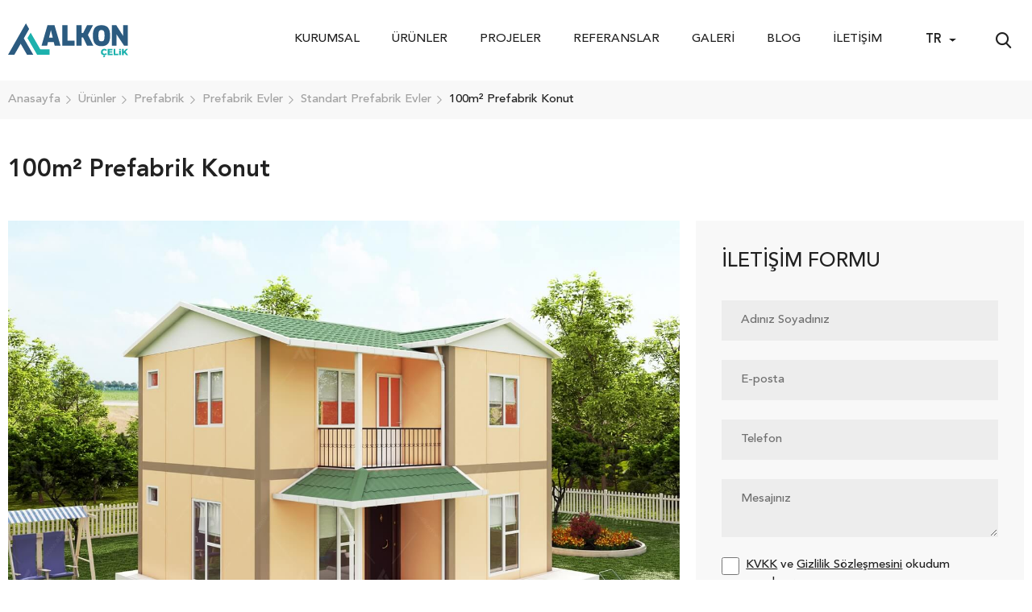

--- FILE ---
content_type: text/html; charset=UTF-8
request_url: https://www.alkoncelik.com/100m2-prefabrik-konut
body_size: 7580
content:
<!DOCTYPE html>
<html lang="tr">
<head>

            <title>100m² Prefabrik Konut</title>
<meta name="description" content="">

<link rel="canonical" href="https://www.alkoncelik.com/100m2-prefabrik-konut">

                <link rel="alternate" hreflang="en" href="https://www.alkoncelik.com/en/100m2-prefabricated-house"/>
        
    <meta charset="UTF-8">
<meta content="IE=edge" http-equiv="X-UA-Compatible">
<meta content="width=device-width, initial-scale=1, maximum-scale=1, minimum-scale=1, user-scalable=no" name="viewport">

<meta name="csrf-token" content="57pzQxaOpF8m3Qd68IZoFkOSUfXHzfSeQ3kvLJ2v">

<link href="https://www.alkoncelik.com/assets/css/main.css" rel="stylesheet">
<link href="https://fonts.googleapis.com/css2?family=Barlow+Condensed:ital,wght@0,300;0,400;0,500;0,600;1,700&amp;display=swap" rel="stylesheet">

    <!-- Google Tag Manager -->
<script>(function(w,d,s,l,i){w[l]=w[l]||[];w[l].push({'gtm.start':
new Date().getTime(),event:'gtm.js'});var f=d.getElementsByTagName(s)[0],
j=d.createElement(s),dl=l!='dataLayer'?'&l='+l:'';j.async=true;j.src=
'https://www.googletagmanager.com/gtm.js?id='+i+dl;f.parentNode.insertBefore(j,f);
})(window,document,'script','dataLayer','GTM-PGKKQS6');
  gtag('config', 'G-190MT1YB9H');</script>
<!-- End Google Tag Manager -->

    
</head>
<body class="body-load  1" >

<!-- Google Tag Manager (noscript) -->
<noscript><iframe src="https://www.googletagmanager.com/ns.html?id=GTM-PGKKQS6"
height="0" width="0" style="display:none;visibility:hidden"></iframe></noscript>
<!-- End Google Tag Manager (noscript) -->

    <header class="site-head">
    <div class="container">
        <div class="row align-items-center justify-content-between">
            <div class="col-lg-auto">
                <div class="head-block head-block--left">
                    <div class="row align-items-center justify-content-between">
                        <div class="col-auto">
                            <div class="head-logo">
                                <a class="head-logo__link" href="https://www.alkoncelik.com/">
                                    <img class="head-logo__image" src="https://www.alkoncelik.com/assets/images/alkon-logo.svg" alt="Alkon Çelik">
                                </a>
                            </div>
                        </div>
                        <div class="col-auto d-block d-xl-none">
                            <div class="head-hamburger">
                                <button class="btn btn-link head-hamburger__btn hamburger hamburger--collapse d-flex align-items-center js-mobile-menu-btn p-2 m-n2" type="button">
                                    <span class="hamburger-box">
                                        <span class="hamburger-inner"></span>
                                    </span>
                                </button>
                            </div>
                        </div>
                    </div>
                </div>
            </div>
            <div class="col-lg-auto">
                <div class="head-block head-block--right js-mobile-menu">
                    <div class="row align-items-center">
                        <div class="col-xl-auto mr-auto">
                            <nav class="head-menu"><div class="head-menu__item" data-dropdown-id="36"><span class="head-menu__item-link">Kurumsal</span><div class="head-menu__children"><a class="head-menu__children-link" href="https://www.alkoncelik.com/hakkimizda">Hakkımızda</a><a class="head-menu__children-link" href="https://www.alkoncelik.com/misyon-vizyon">Misyon & Vizyon</a><a class="head-menu__children-link" href="https://www.alkoncelik.com/degerlerimiz">Değerlerimiz</a><a class="head-menu__children-link" href="https://www.alkoncelik.com/politikalarimiz">Politikalarımız</a><a class="head-menu__children-link" href="https://www.alkoncelik.com/faaliyet-alanlarimiz">Faaliyet Alanlarımız</a><a class="head-menu__children-link" href="https://www.alkoncelik.com/uretim-sistemlerimiz">Üretim Sistemlerimiz</a></div></div><div class="head-menu__item" data-dropdown-id="4"><a class="head-menu__item-link" href="https://www.alkoncelik.com/urunler">Ürünler</a></div><div class="head-menu__item" data-dropdown-id="5"><a class="head-menu__item-link" href="https://www.alkoncelik.com/projeler">Projeler</a></div><div class="head-menu__item" data-dropdown-id="6"><a class="head-menu__item-link" href="https://www.alkoncelik.com/referanslar">Referanslar</a></div><div class="head-menu__item" data-dropdown-id="98"><a class="head-menu__item-link" href="https://www.alkoncelik.com/galeri">Galeri</a><div class="head-menu__children"><a class="head-menu__children-link" href="https://www.alkoncelik.com/fotograflar">Görseller</a><a class="head-menu__children-link" href="https://www.alkoncelik.com/videolar">Videolar</a></div></div><div class="head-menu__item" data-dropdown-id="7"><a class="head-menu__item-link" href="https://www.alkoncelik.com/blog">Blog</a></div><div class="head-menu__item" data-dropdown-id="8"><a class="head-menu__item-link" href="https://www.alkoncelik.com/iletisim">İletişim</a></div></nav>
                        </div>
                        <div class="col-auto">
                            <div class="head-language dropdown">
        <button class="head-language__btn btn btn-outline-light dropdown-toggle" data-bs-toggle="dropdown">TR</button>
        <div class="dropdown-menu head-language__dropdown">
                            <a class="dropdown-item head-language__item is-active active "
                   href="https://www.alkoncelik.com/100m2-prefabrik-konut"
                   hreflang="tr"
                   title="Türkçe"
                >TR</a>
                            <a class="dropdown-item head-language__item is-active  "
                   href="https://www.alkoncelik.com/en/100m2-prefabricated-house"
                   hreflang="en"
                   title="English"
                >EN</a>
                    </div>
    </div>
                        </div>
                        <div class="col-auto ms-auto">
                            <div class="head-search">
                                <form action="https://www.alkoncelik.com/search" method="GET" class="head-search__form">
    <input type="hidden" name="module_id" value="2">
    <input type="hidden" name="template" value="urunler">

    <label class="head-search__input-box">
        <input type="text" name="param[name]" class="form-control bg-pale-grey-two text-dark-slate-blue" placeholder="Ürün Ara ...">
    </label>
    <button class="head-search__btn btn btn-outline-light shadow-none" onclick="__siteJS.headSearchBoxToggle(this);" type="button">
        <i class="fi fi-search head-search__icon"></i>
    </button>
</form>                            </div>
                        </div>
                    </div>
                </div>
            </div>
        </div>
    </div>
    <div class="head-dropdown-menu">
        <div class="container">
            <div class="row">
                <div class="col-lg-8">
                    <div class="head-dropdown-menu__inner">
                                                    <div data-dropdown-id="4">
                                <div class="product-menu">
                                    <div class="row">
                                                                                    <div class="col-lg-3">
                                                <div class="product-menu__item">
                                                    <div class="product-menu__title d-flex flex-column" >
                                                        <img class="product-menu__image me-auto" src="https://www.alkoncelik.com/uploads/steel-icon.png" alt="Çelik">
                                                        <span>Çelik</span>
                                                    </div>
                                                                                                            <div class="product-menu__list">
                                                                                                                            <a class="product-menu__list-item" href="https://www.alkoncelik.com/celik-evler">Çelik Evler</a>
                                                                                                                            <a class="product-menu__list-item" href="https://www.alkoncelik.com/celik-yapilar">Çelik Yapılar</a>
                                                                                                                    </div>
                                                                                                    </div>
                                            </div>
                                                                                    <div class="col-lg-3">
                                                <div class="product-menu__item">
                                                    <div class="product-menu__title d-flex flex-column" >
                                                        <img class="product-menu__image me-auto" src="https://www.alkoncelik.com/uploads/prefabrik-evler.png" alt="Prefabrik">
                                                        <span>Prefabrik</span>
                                                    </div>
                                                                                                            <div class="product-menu__list">
                                                                                                                            <a class="product-menu__list-item" href="https://www.alkoncelik.com/prefabrik-evler">Prefabrik Evler</a>
                                                                                                                            <a class="product-menu__list-item" href="https://www.alkoncelik.com/prefabrik-yapilar">Prefabrik Yapılar</a>
                                                                                                                    </div>
                                                                                                    </div>
                                            </div>
                                                                                    <div class="col-lg-3">
                                                <div class="product-menu__item">
                                                    <div class="product-menu__title d-flex flex-column" >
                                                        <img class="product-menu__image me-auto" src="https://www.alkoncelik.com/uploads/konteyner.png" alt="Konteyner">
                                                        <span>Konteyner</span>
                                                    </div>
                                                                                                            <div class="product-menu__list">
                                                                                                                            <a class="product-menu__list-item" href="https://www.alkoncelik.com/konteynerler">Konteyner</a>
                                                                                                                            <a class="product-menu__list-item" href="https://www.alkoncelik.com/demonte-konteyner">Demonte Konteyner</a>
                                                                                                                    </div>
                                                                                                    </div>
                                            </div>
                                                                                    <div class="col-lg-3">
                                                <div class="product-menu__item">
                                                    <div class="product-menu__title d-flex flex-column" >
                                                        <img class="product-menu__image me-auto" src="https://www.alkoncelik.com/uploads/kabinler.png" alt="Kabin">
                                                        <span>Kabin</span>
                                                    </div>
                                                                                                            <div class="product-menu__list">
                                                                                                                            <a class="product-menu__list-item" href="https://www.alkoncelik.com/panel-kabinler">Panel Kabinler</a>
                                                                                                                            <a class="product-menu__list-item" href="https://www.alkoncelik.com/modern-kabin">Modern Kabinler</a>
                                                                                                                    </div>
                                                                                                    </div>
                                            </div>
                                                                                    <div class="col-lg-3">
                                                <div class="product-menu__item">
                                                    <div class="product-menu__title d-flex flex-column" >
                                                        <img class="product-menu__image me-auto" src="https://www.alkoncelik.com/uploads/endustriyel-alanlar-1.png" alt="Endüstriyel Çelik Yapılar">
                                                        <span>Endüstriyel Çelik Yapılar</span>
                                                    </div>
                                                                                                            <div class="product-menu__list">
                                                                                                                            <a class="product-menu__list-item" href="https://www.alkoncelik.com/endustriyel-yapilar">Çelik Hangar - Depo</a>
                                                                                                                            <a class="product-menu__list-item" href="https://www.alkoncelik.com/fabrika-antrepo">Çelik Fabrika - Antrepo</a>
                                                                                                                    </div>
                                                                                                    </div>
                                            </div>
                                                                                    <div class="col-lg-3">
                                                <div class="product-menu__item">
                                                    <div class="product-menu__title d-flex flex-column" >
                                                        <img class="product-menu__image me-auto" src="https://www.alkoncelik.com/uploads/yapi-profilleri.png" alt="Yapı Profilleri">
                                                        <span>Yapı Profilleri</span>
                                                    </div>
                                                                                                            <div class="product-menu__list">
                                                                                                                    </div>
                                                                                                    </div>
                                            </div>
                                                                                    <div class="col-lg-3">
                                                <div class="product-menu__item">
                                                    <div class="product-menu__title d-flex flex-column" >
                                                        <img class="product-menu__image me-auto" src="https://www.alkoncelik.com/uploads/modul-yapilar.png" alt="Modüler Yapılar">
                                                        <span>Modüler Yapılar</span>
                                                    </div>
                                                                                                            <div class="product-menu__list">
                                                                                                                            <a class="product-menu__list-item" href="https://www.alkoncelik.com/modul-evler">Modül Evler</a>
                                                                                                                            <a class="product-menu__list-item" href="https://www.alkoncelik.com/modul-yapilar-1">Modül Yapılar</a>
                                                                                                                    </div>
                                                                                                    </div>
                                            </div>
                                                                                    <div class="col-lg-3">
                                                <div class="product-menu__item">
                                                    <div class="product-menu__title d-flex flex-column" >
                                                        <img class="product-menu__image me-auto" src="https://www.alkoncelik.com/uploads/kamp-yapilari.png" alt="Kamp Yapıları">
                                                        <span>Kamp Yapıları</span>
                                                    </div>
                                                                                                            <div class="product-menu__list">
                                                                                                                            <a class="product-menu__list-item" href="https://www.alkoncelik.com/prefabrik-kamp-yapilari">Prefabrik Kamp Yapıları</a>
                                                                                                                            <a class="product-menu__list-item" href="https://www.alkoncelik.com/konteyner-kamp-yapilari">Konteyner Kamp Yapıları</a>
                                                                                                                    </div>
                                                                                                    </div>
                                            </div>
                                                                            </div>
                                </div>
                            </div>
                                            </div>
                </div>
                <div class="col-lg-4">
                    <div class="head-dropdown-menu__contact">
                        <div>
                            <div class="foot-social__label">Bize Ulaşın</div>
                            <div class="foot-address">
                                <ul>
                                    <li>
                                        <b>Adres</b>
                                        Lapishan Esentepe Mh. D-100, Yanyol Cd No:25 Ofis No:3100, 34870 Kartal/İstanbul
                                    </li>
                                    <li>
                                        <b>E-posta</b>
                                        <a href="mailto:info@alkoncelik.com">info@alkoncelik.com</a>
                                    </li>
                                </ul>
                            </div>
                        </div>
                        <div class="my-8">
                            <div class="foot-social">
        <div class="foot-social__label">Bizi Takip Edin</div>
        <div class="foot-social__list">
                            <a class="foot-social__link d-flex align-items-center justify-content-center" target="_blank" rel="nofollow" href="https://www.facebook.com/alkoncelik">
                    <i class="foot-social__icon fab fa-facebook"></i>
                </a>
                            <a class="foot-social__link d-flex align-items-center justify-content-center" target="_blank" rel="nofollow" href="https://twitter.com/alkoncelik">
                    <i class="foot-social__icon fab fa-twitter"></i>
                </a>
                            <a class="foot-social__link d-flex align-items-center justify-content-center" target="_blank" rel="nofollow" href="https://www.instagram.com/alkoncelik/">
                    <i class="foot-social__icon fab fa-instagram"></i>
                </a>
                            <a class="foot-social__link d-flex align-items-center justify-content-center" target="_blank" rel="nofollow" href="https://www.linkedin.com/company/alkoncelik">
                    <i class="foot-social__icon fab fa-linkedin"></i>
                </a>
                            <a class="foot-social__link d-flex align-items-center justify-content-center" target="_blank" rel="nofollow" href="https://api.whatsapp.com/send?phone=905326793739&amp;text=Merhaba">
                    <i class="foot-social__icon fab fa-whatsapp"></i>
                </a>
                    </div>
    </div>
                        </div>
                        <a class="foot-contact" href="tel:+90 216 652 10 07">
                            <i class="fi fi-phone foot-contact__icon"></i>
                            <span class="d-flex flex-column">
                                <span class="foot-contact__label">Bize Ulaşın</span>
                                <span class="foot-contact__value">
                                    +90 216 652 10 07
                                </span>
                            </span>
                        </a>
                    </div>
                </div>
            </div>
        </div>
    </div>
</header>

    <section class="site-content">
        <div class="page-head">
            <div class="page-head__top">
                <div class="container">
                    <div class="row align-items-center">
                        <div class="col-md">
                            <div class="page-breadcrumb">
        <ol itemscope itemtype="https://schema.org/BreadcrumbList" class="page-breadcrumb__list">
                                                        <li itemprop="itemListElement" itemscope itemtype="https://schema.org/ListItem" class="page-breadcrumb__item">
                                                                        <a itemscope itemtype="https://schema.org/WebPage" itemprop="item" itemid="https://www.alkoncelik.com/" class="page-breadcrumb__link" href="https://www.alkoncelik.com/">
                                <span itemprop="name">Anasayfa</span>
                            </a>
                                                                <meta itemprop="position" content="1"/>
                </li>
                                            <li itemprop="itemListElement" itemscope itemtype="https://schema.org/ListItem" class="page-breadcrumb__item">
                                                                        <a itemscope itemtype="https://schema.org/WebPage" itemprop="item" itemid="https://www.alkoncelik.com/urunler" class="page-breadcrumb__link" href="https://www.alkoncelik.com/urunler">
                                <span itemprop="name">Ürünler</span>
                            </a>
                                                                <meta itemprop="position" content="2"/>
                </li>
                                            <li itemprop="itemListElement" itemscope itemtype="https://schema.org/ListItem" class="page-breadcrumb__item">
                                                                        <a itemscope itemtype="https://schema.org/WebPage" itemprop="item" itemid="https://www.alkoncelik.com/prefabrik" class="page-breadcrumb__link" href="https://www.alkoncelik.com/prefabrik">
                                <span itemprop="name">Prefabrik</span>
                            </a>
                                                                <meta itemprop="position" content="3"/>
                </li>
                                            <li itemprop="itemListElement" itemscope itemtype="https://schema.org/ListItem" class="page-breadcrumb__item">
                                                                        <a itemscope itemtype="https://schema.org/WebPage" itemprop="item" itemid="https://www.alkoncelik.com/prefabrik-evler" class="page-breadcrumb__link" href="https://www.alkoncelik.com/prefabrik-evler">
                                <span itemprop="name">Prefabrik Evler</span>
                            </a>
                                                                <meta itemprop="position" content="4"/>
                </li>
                                            <li itemprop="itemListElement" itemscope itemtype="https://schema.org/ListItem" class="page-breadcrumb__item">
                                                                        <a itemscope itemtype="https://schema.org/WebPage" itemprop="item" itemid="https://www.alkoncelik.com/standart-prefabrik" class="page-breadcrumb__link" href="https://www.alkoncelik.com/standart-prefabrik">
                                <span itemprop="name">Standart Prefabrik Evler</span>
                            </a>
                                                                <meta itemprop="position" content="5"/>
                </li>
                                            <li itemprop="itemListElement" itemscope itemtype="https://schema.org/ListItem" class="page-breadcrumb__item">
                                            <span itemprop="name">100m² Prefabrik Konut</span>
                                        <meta itemprop="position" content="6"/>
                </li>
                    </ol>
    </div>
                        </div>
                    </div>
                </div>
            </div>
            <div class="page-head__bottom">
                <div class="container">
                    <div class="row">
                        <div class="col-lg">
                            <h1 class="page-head__title">100m² Prefabrik Konut</h1>
                        </div>
                    </div>
                </div>
            </div>
        </div>

        <div class="page-content">
            <div class="container">
                <div class="row">
                    <div class="col-lg-7 col-xl-8">
                        <div class="product-gallery overflow-hidden">
        <div data-flickity-id="productGallery" data-flickity='{ "cellAlign": "left", "contain": false, "groupCells": false, "imagesLoaded": true, "prevNextButtons": false, "pageDots": true }'>
                            <div class="product-gallery__item w-100">
                    <a data-fancybox="urun" class="gallery__link" href="https://www.alkoncelik.com/uploads/100m2-Prefabrik-Konut.jpg">
                        <img class="product-gallery__image img-fluid w-100" src="https://www.alkoncelik.com/uploads/100m2-Prefabrik-Konut.jpg" alt="100m² Prefabrik Konut">
                    </a>
                </div>
                    </div>
        
    </div>
                    </div>
                    <div class="col-lg-5 col-xl-4">
                        <div class="sidebar-form p-8">
    <div class="sidebar-form__head">
        <div class="sidebar-form__title">İletişim Formu</div>
        
    </div>
    <div class="sidebar-form__body">
        
        <form action="https://www.alkoncelik.com/form-send" method="POST" data-form-id="1">
        <input type="hidden" name="_token" value="57pzQxaOpF8m3Qd68IZoFkOSUfXHzfSeQ3kvLJ2v">
        <input type="checkbox" name="pkp_website" required class="d-none">
        <input type="hidden" name="form_id">

        
        
        <div class="row">
                            <div class="col-md-12">
                    <div class="mb-6  ">
                                                    <label class="form-label">Adınız Soyadınız</label>
                        
                        <input
        type="text"
        name="input[adiniz_soyadiniz][value]"
        placeholder="Adınız Soyadınız"
        class="form-control bg-gray-200  "
        value=""
        
        required
/>
                                                    <input type="hidden" name="input[adiniz_soyadiniz][label]" value="Adınız Soyadınız">
                        
                        
                                            </div>
                </div>
                            <div class="col-md-12">
                    <div class="mb-6  ">
                                                    <label class="form-label">E-posta</label>
                        
                        <input
        type="email"
        name="input[e_posta][value]"
        placeholder="E-posta"
        class="form-control bg-gray-200  "
        value=""
        
        required
>
                                                    <input type="hidden" name="input[e_posta][label]" value="E-posta">
                        
                        
                                            </div>
                </div>
                            <div class="col-md-12">
                    <div class="mb-6  ">
                                                    <label class="form-label">Telefon</label>
                        
                        <input
        type="text"
        name="input[telefon][value]"
        placeholder="Telefon"
        class="form-control bg-gray-200  "
        value=""
        
        required
/>
                                                    <input type="hidden" name="input[telefon][label]" value="Telefon">
                        
                        
                                            </div>
                </div>
                            <div class="col-md-12">
                    <div class="mb-6  ">
                                                    <label class="form-label">Mesajınız</label>
                        
                        <textarea
        type="text"
        name="input[mesajiniz][value]"
        placeholder="Mesajınız"
        class="form-control bg-gray-200  "
        
        required
></textarea>
                                                    <input type="hidden" name="input[mesajiniz][label]" value="Mesajınız">
                        
                        
                                            </div>
                </div>
                    </div>

                    <div class="mb-6">
                <div class="form-check">
                    <input type="hidden" name="input[kvkk][label]" value="KVKK">
                    <input name="input[kvkk][value]" value="Evet" class="form-check-input" id="on-bilgilendirme" type="checkbox">
                    <label class="form-check-label" for="on-bilgilendirme"><a href="kvv_linki">KVKK</a> ve <a href="sozlesme_linki">Gizlilik Sözleşmesini</a> okudum onaylıyorum.</label>
                </div>
            </div>
            <div class="mb-0">
                <button class="btn btn-light-navy-blue btn-block d-flex align-items-center justify-content-center w-100" type="submit">
                    <span class="text-decoration-underline text-uppercase">Gönder</span>
                    <i class="fi fi-arrow-right ms-4"></i>
                </button>
            </div>
        
    </form>


    </div>
</div>                    </div>
                </div>

                                    <div class="row my-xl-12 my-8 justify-content-between">
                        <div class="col-lg-5">
                            <div class="product-properties">
                                <h3>TEKNİK BİLGİLER&nbsp;</h3>

<ul>
	<li><b>Bina Yüksekliği</b>250 cm</li>
	<li><b>Dış Duvarlar</b>10 cm</li>
	<li><b>İç Duvar</b>6 cm - 10 cm (Opsiyonel)</li>
	<li><b>Dış Kapı</b>Çelik Kapı</li>
	<li><b>İç Kapı</b>Amerikan Kapı</li>
	<li><b>Balkon Kapısı</b>Beyaz Renk PVC Kapı</li>
	<li><b>Pencereler</b>Beyaz Renk PVC Pencere</li>
	<li><b>Çatı Kaplaması</b>Boyalı Galveniz Sac, Metal Kiremit (Opsiyonel), Shingle (Opsiyonel)</li>
	<li><b>Elektrik Tesisatı</b>Sıva Altı</li>
	<li><b>Sıhhi Tesisat</b>Sıva Altı</li>
	<li><b>Dış Cephe Boyası</b>Silikonlu Dış Cephe Boyası</li>
	<li><b>İç Cephe Boyası</b>Plastik İç Cephe Boyası</li>
</ul>
                            </div>
                        </div>
                        <div class="col-lg-6 mt-15 mt-lg-0">
                            <div class="product-floor-gallery overflow-hidden">
        <div data-flickity-id="productFloorGallery" data-flickity='{ "cellAlign": "left", "contain": false, "groupCells": false, "imagesLoaded": true, "prevNextButtons": false, "pageDots": true }'>
                            <div class="product-floor-gallery__item">
                    <a data-fancybox="urun" class="gallery__link" href="https://www.alkoncelik.com/uploads/100m2-Prefabrik-Konut-Zemin-Kat-Plani.jpg">
                        <img class="product-gallery__image img-fluid w-100" src="https://www.alkoncelik.com/uploads/100m2-Prefabrik-Konut-Zemin-Kat-Plani.jpg" alt="100m² Prefabrik Konut Zemin Kat Planı">
                    </a>
                </div>
                            <div class="product-floor-gallery__item">
                    <a data-fancybox="urun" class="gallery__link" href="https://www.alkoncelik.com/uploads/100m2-Prefabrik-Konut-Birinci-Kat-Plani.jpg">
                        <img class="product-gallery__image img-fluid w-100" src="https://www.alkoncelik.com/uploads/100m2-Prefabrik-Konut-Birinci-Kat-Plani.jpg" alt="100m² Prefabrik Konut Birinci Kat Planı">
                    </a>
                </div>
                    </div>
                    <div class="flickity-gallery__btn-group d-flex align-items-center justify-content-end mt-md-8 mt-4">
                <button class="flickity-gallery__btn btn btn-outline-dark" data-js-flickity-prev-btn="productFloorGallery">
                    <i class="fi fi-arrow-left"></i>
                </button>
                <button class="flickity-gallery__btn btn btn-outline-dark" data-js-flickity-next-btn="productFloorGallery">
                    <i class="fi fi-arrow-right"></i>
                </button>
            </div>
            </div>
                        </div>
                    </div>
                
                <div class="row my-xl-12 my-8">

                                            <div class="col-md-4">
                            <a class="product-information__item" href="/standart-prefabrik-ev-ozellikleri">
                                <i class="fi fi-technical product-information__icon"></i>
                                <span class="product-information__title">Teknik Özellikler</span>
                            </a>
                        </div>
                    
                                            <div class="col-md-4">
                            <a class="product-information__item" href="#" data-bs-toggle="modal" data-bs-target="#price_include">
                                <i class="fi fi-wallet-open product-information__icon"></i>
                                <span class="product-information__title">Fiyata Dahil Olanlar</span>
                            </a>

                            <div class="modal fade" id="price_include" tabindex="-1">
                                <div class="modal-dialog modal-dialog-centered">
                                    <div class="modal-content">
                                        <div class="modal-header">
                                            <h5 class="modal-title">Fiyata Dahil Olanlar</h5>
                                            <button type="button" class="btn-close" data-bs-dismiss="modal" aria-label="Close"></button>
                                        </div>
                                        <div class="modal-body">
                                            <div class="page-article">
                                                <ul>
	<li>Konut malzemelerinin indirilmesi ve montajı</li>
	<li>Prefabrik bina elemanları (duvar panelleri ve çelik birleşim elemanları)</li>
	<li>Prefabrik bina tavan kaplaması, tavan yalıtımı ve çatı kaplamanın yapılması&nbsp;</li>
	<li>Konut dış ve iç kapıları ve montajı</li>
	<li>Konut pencereleri ve montajı (çift cam PCV)</li>
	<li>Sıva altı elektrik ve su tesisatının çekilmesi</li>
	<li>Elektrik armatürlerinin montajı</li>
	<li>Konut dış ve iç boya işlerinin uygulanması</li>
	<li>Duş teknesi, klozet, lavabo ve bataryaların paket halinde müşteriye verilmesi</li>
</ul>
                                            </div>
                                        </div>
                                    </div>
                                </div>
                            </div>
                        </div>
                    
                                            <div class="col-md-4">
                            <a class="product-information__item" href="#" data-bs-toggle="modal" data-bs-target="#price_exclude">
                                <i class="fi fi-wallet-close product-information__icon"></i>
                                <span class="product-information__title">Fiyata Dahil Olmayanlar</span>
                            </a>

                            <div class="modal fade" id="price_exclude" tabindex="-1">
                                <div class="modal-dialog modal-dialog-centered">
                                    <div class="modal-content">
                                        <div class="modal-header">
                                            <h5 class="modal-title">Fiyata Dahil Olmayanlar</h5>
                                            <button type="button" class="btn-close" data-bs-dismiss="modal" aria-label="Close"></button>
                                        </div>
                                        <div class="modal-body">
                                            <div class="page-article">
                                                <ul>
	<li>Zemin betonu ve her türlü hafriyat işleri.</li>
	<li>Nakliye ve nakliye sigortası, gerekli ise iskele ve vinç temini&nbsp;</li>
	<li>Zemin kaplama, zemin yalıtımı ve duvar kaplama işleri (şap,seramik,fayans,halı vs.) &nbsp; &nbsp;</li>
	<li>Binanın kurulması için gerekli resmi izinlerin alınması</li>
	<li>Telefon, bilgisayar ve UPS tesisatları.</li>
	<li>Bina harici dış bağlantılar, ana pano, topraklama ve sayaçların takılması (Elektrik, Temiz ve Pissu vs.)</li>
	<li>Isıtma ve soğutma tesisatları ( kalorifer, klima vs.)</li>
	<li>Mutfak alt üst dolapları ve banyo dolapları ve verilen vitrifiye armatürlerin montajı&nbsp;</li>
	<li>İstanbul dışı montajlarda montaj ekibinin konaklama ve yemek ihtiyacı alıcıya aittir</li>
	<li>Şantiyede kullanılacak elektrik temini ve malzemenin çalınmaya karşı güvenliğinin sağlanması&nbsp;</li>
</ul>
                                            </div>
                                        </div>
                                    </div>
                                </div>
                            </div>
                        </div>
                                    </div>

                                    <div class="my-xl-12 my-8 overflow-hidden">
                        <div class="fz-25 text-avenir-bold mb-10">Diğer Ürünler</div>
                        <div class="card-list card-list--flickity mx-md-n4 mx-n2" data-flickity-id="otherProductList" data-flickity='{ "cellAlign": "left", "contain": false, "groupCells": true, "imagesLoaded": true, "prevNextButtons": false, "pageDots": true }'>
                                                            <div class="col-12 col-md-6 col-lg-4 px-md-4 px-2">
                                    <a class="card-list__item" href="https://www.alkoncelik.com/80m2-prefabrik-ev">
    <span class="card-list__image-box">
        <img class="card-list__image w-100" src="https://www.alkoncelik.com/uploads/80m2-prefabrik-ev-kampanyali.jpg" alt="80m² Tek Katlı Prefabrik Ev">
    </span>
    <span class="card-list__text-box">
        <span class="card-list__title">80m² Tek Katlı Prefabrik Ev</span>
            </span>
</a>                                </div>
                                                            <div class="col-12 col-md-6 col-lg-4 px-md-4 px-2">
                                    <a class="card-list__item" href="https://www.alkoncelik.com/91m2-prefabrik-ev">
    <span class="card-list__image-box">
        <img class="card-list__image w-100" src="https://www.alkoncelik.com/uploads/91m2-prefabrik-ev-kampanyali.jpg" alt="91m²  Tek Katlı Prefabrik Ev">
    </span>
    <span class="card-list__text-box">
        <span class="card-list__title">91m²  Tek Katlı Prefabrik Ev</span>
            </span>
</a>                                </div>
                                                            <div class="col-12 col-md-6 col-lg-4 px-md-4 px-2">
                                    <a class="card-list__item" href="https://www.alkoncelik.com/104m2-prefabrik-ev">
    <span class="card-list__image-box">
        <img class="card-list__image w-100" src="https://www.alkoncelik.com/uploads/104m2-prefabrik-ev-kampanyali.jpg" alt="104m²  Tek Katlı Prefabrik Ev">
    </span>
    <span class="card-list__text-box">
        <span class="card-list__title">104m²  Tek Katlı Prefabrik Ev</span>
            </span>
</a>                                </div>
                                                            <div class="col-12 col-md-6 col-lg-4 px-md-4 px-2">
                                    <a class="card-list__item" href="https://www.alkoncelik.com/40m2-prefabrik-ev">
    <span class="card-list__image-box">
        <img class="card-list__image w-100" src="https://www.alkoncelik.com/uploads/40m2-prefabrik-ev-2.jpg" alt="40m² Prefabrik Ev">
    </span>
    <span class="card-list__text-box">
        <span class="card-list__title">40m² Prefabrik Ev</span>
                    <span class="card-list__sub-title">Tek Katlı (Single Storey)</span>
            </span>
</a>                                </div>
                                                            <div class="col-12 col-md-6 col-lg-4 px-md-4 px-2">
                                    <a class="card-list__item" href="https://www.alkoncelik.com/45m2-prefabrik-ev">
    <span class="card-list__image-box">
        <img class="card-list__image w-100" src="https://www.alkoncelik.com/uploads/45m2-prefabrik-ev-1.jpg" alt="45m² Prefabrik Ev">
    </span>
    <span class="card-list__text-box">
        <span class="card-list__title">45m² Prefabrik Ev</span>
                    <span class="card-list__sub-title">Tek Katlı (Single Storey)</span>
            </span>
</a>                                </div>
                                                            <div class="col-12 col-md-6 col-lg-4 px-md-4 px-2">
                                    <a class="card-list__item" href="https://www.alkoncelik.com/49m2-prefabrik-ev">
    <span class="card-list__image-box">
        <img class="card-list__image w-100" src="https://www.alkoncelik.com/uploads/49m2-prefabrik-ev-1.jpg" alt="49m² Prefabrik Ev">
    </span>
    <span class="card-list__text-box">
        <span class="card-list__title">49m² Prefabrik Ev</span>
                    <span class="card-list__sub-title">Tek Katlı (Single Storey)</span>
            </span>
</a>                                </div>
                                                            <div class="col-12 col-md-6 col-lg-4 px-md-4 px-2">
                                    <a class="card-list__item" href="https://www.alkoncelik.com/53m2-prefabrik-ev">
    <span class="card-list__image-box">
        <img class="card-list__image w-100" src="https://www.alkoncelik.com/uploads/53m2-prefabrik-ev-1.jpg" alt="53m² Prefabrik Ev">
    </span>
    <span class="card-list__text-box">
        <span class="card-list__title">53m² Prefabrik Ev</span>
                    <span class="card-list__sub-title">Tek Katlı (Single Storey)</span>
            </span>
</a>                                </div>
                                                            <div class="col-12 col-md-6 col-lg-4 px-md-4 px-2">
                                    <a class="card-list__item" href="https://www.alkoncelik.com/62m2-prefabrik-ev">
    <span class="card-list__image-box">
        <img class="card-list__image w-100" src="https://www.alkoncelik.com/uploads/62m2-prefabrik-ev-1.jpg" alt="62m² Prefabrik Ev">
    </span>
    <span class="card-list__text-box">
        <span class="card-list__title">62m² Prefabrik Ev</span>
                    <span class="card-list__sub-title">Tek Katlı (Single Storey)</span>
            </span>
</a>                                </div>
                                                            <div class="col-12 col-md-6 col-lg-4 px-md-4 px-2">
                                    <a class="card-list__item" href="https://www.alkoncelik.com/68m2-prefabrik-ev">
    <span class="card-list__image-box">
        <img class="card-list__image w-100" src="https://www.alkoncelik.com/uploads/68m2-prefabrik-ev-1.jpg" alt="68m² Prefabrik Ev">
    </span>
    <span class="card-list__text-box">
        <span class="card-list__title">68m² Prefabrik Ev</span>
                    <span class="card-list__sub-title">Tek Katlı (Single Storey)</span>
            </span>
</a>                                </div>
                                                    </div>
                        <div class="flickity-gallery__btn-group d-flex align-items-center justify-content-end mt-md-8 mt-4">
                            <button class="flickity-gallery__btn btn btn-outline-dark" data-js-flickity-prev-btn="otherProductList">
                                <i class="fi fi-arrow-left"></i>
                            </button>
                            <button class="flickity-gallery__btn btn btn-outline-dark" data-js-flickity-next-btn="otherProductList">
                                <i class="fi fi-arrow-right"></i>
                            </button>
                        </div>
                    </div>
                
                
                                    <div class="box-group my-10">
                        <div class="box-group__head">
                            <div class="box-group__title">Galeri</div>
                        </div>
                        <div class="box-group__body">
                            <div class="gallery my-15">
        <div class="row g-5">
                            <div class="col-md-6 col-lg-2">
                    <div class="gallery__item">
                        <a data-fancybox="gallery-" class="gallery__link" href="https://www.alkoncelik.com/uploads/160m2-Kavlakli-K.maras-prefabrik-iki-katli-ev.jpg">
                            <img class="gallery__image img-fluid w-100" src="https://www.alkoncelik.com/uploads/160m2-Kavlakli-K.maras-prefabrik-iki-katli-ev.jpg" alt="">
                        </a>
                    </div>
                </div>
                            <div class="col-md-6 col-lg-2">
                    <div class="gallery__item">
                        <a data-fancybox="gallery-" class="gallery__link" href="https://www.alkoncelik.com/uploads/prefabrik-konut-44.jpg">
                            <img class="gallery__image img-fluid w-100" src="https://www.alkoncelik.com/uploads/prefabrik-konut-44.jpg" alt="">
                        </a>
                    </div>
                </div>
                            <div class="col-md-6 col-lg-2">
                    <div class="gallery__item">
                        <a data-fancybox="gallery-" class="gallery__link" href="https://www.alkoncelik.com/uploads/KASTAMONU-FIRINCIK---AGLI-105m2-PREFABRIK-KONUT.jpg">
                            <img class="gallery__image img-fluid w-100" src="https://www.alkoncelik.com/uploads/KASTAMONU-FIRINCIK---AGLI-105m2-PREFABRIK-KONUT.jpg" alt="">
                        </a>
                    </div>
                </div>
                            <div class="col-md-6 col-lg-2">
                    <div class="gallery__item">
                        <a data-fancybox="gallery-" class="gallery__link" href="https://www.alkoncelik.com/uploads/maras-showroom-prefabrik-sari-bina-post.jpg">
                            <img class="gallery__image img-fluid w-100" src="https://www.alkoncelik.com/uploads/maras-showroom-prefabrik-sari-bina-post.jpg" alt="">
                        </a>
                    </div>
                </div>
                            <div class="col-md-6 col-lg-2">
                    <div class="gallery__item">
                        <a data-fancybox="gallery-" class="gallery__link" href="https://www.alkoncelik.com/uploads/maras-showroom-store-2.jpg">
                            <img class="gallery__image img-fluid w-100" src="https://www.alkoncelik.com/uploads/maras-showroom-store-2.jpg" alt="">
                        </a>
                    </div>
                </div>
                            <div class="col-md-6 col-lg-2">
                    <div class="gallery__item">
                        <a data-fancybox="gallery-" class="gallery__link" href="https://www.alkoncelik.com/uploads/showroom-4.jpg">
                            <img class="gallery__image img-fluid w-100" src="https://www.alkoncelik.com/uploads/showroom-4.jpg" alt="">
                        </a>
                    </div>
                </div>
                            <div class="col-md-6 col-lg-2">
                    <div class="gallery__item">
                        <a data-fancybox="gallery-" class="gallery__link" href="https://www.alkoncelik.com/uploads/prefabrik-ev-kahramanmaras-103m2.jpg">
                            <img class="gallery__image img-fluid w-100" src="https://www.alkoncelik.com/uploads/prefabrik-ev-kahramanmaras-103m2.jpg" alt="">
                        </a>
                    </div>
                </div>
                            <div class="col-md-6 col-lg-2">
                    <div class="gallery__item">
                        <a data-fancybox="gallery-" class="gallery__link" href="https://www.alkoncelik.com/uploads/103m2-dereli-k.maras-prefabrik-ev.jpg">
                            <img class="gallery__image img-fluid w-100" src="https://www.alkoncelik.com/uploads/103m2-dereli-k.maras-prefabrik-ev.jpg" alt="">
                        </a>
                    </div>
                </div>
                            <div class="col-md-6 col-lg-2">
                    <div class="gallery__item">
                        <a data-fancybox="gallery-" class="gallery__link" href="https://www.alkoncelik.com/uploads/84m2-firniz-k.maras-prefabrik-ev.jpg">
                            <img class="gallery__image img-fluid w-100" src="https://www.alkoncelik.com/uploads/84m2-firniz-k.maras-prefabrik-ev.jpg" alt="">
                        </a>
                    </div>
                </div>
                            <div class="col-md-6 col-lg-2">
                    <div class="gallery__item">
                        <a data-fancybox="gallery-" class="gallery__link" href="https://www.alkoncelik.com/uploads/117m2-prefabrik-konut.jpg">
                            <img class="gallery__image img-fluid w-100" src="https://www.alkoncelik.com/uploads/117m2-prefabrik-konut.jpg" alt="">
                        </a>
                    </div>
                </div>
                            <div class="col-md-6 col-lg-2">
                    <div class="gallery__item">
                        <a data-fancybox="gallery-" class="gallery__link" href="https://www.alkoncelik.com/uploads/78-m2-bulanik-koyu-prefabrik-ev.jpg">
                            <img class="gallery__image img-fluid w-100" src="https://www.alkoncelik.com/uploads/78-m2-bulanik-koyu-prefabrik-ev.jpg" alt="">
                        </a>
                    </div>
                </div>
                            <div class="col-md-6 col-lg-2">
                    <div class="gallery__item">
                        <a data-fancybox="gallery-" class="gallery__link" href="https://www.alkoncelik.com/uploads/kahramanmaras-ikiz-prefabrik-ev.jpg">
                            <img class="gallery__image img-fluid w-100" src="https://www.alkoncelik.com/uploads/kahramanmaras-ikiz-prefabrik-ev.jpg" alt="">
                        </a>
                    </div>
                </div>
                    </div>
    </div>
                        </div>
                    </div>
                            </div>
        </div>

    </section>


    <footer class="site-foot mt-lg-12 mt-6">
    <div class="foot-box">
        <div class="container">
            <div class="row">
                <div class="col-lg-4">
                    <div class="row">
                        <div class="col-md-6 col-lg-12" data-aos="fade-right" data-aos-duration="1000" data-aos-anchor-placement="top-bottom">
                            <a class="foot-box__item" href="https://www.alkoncelik.com/merak-edilenler">
                                <i class="fi fi-question foot-box__icon"></i>
                                <span class="foot-box__title">Merak Edilenler</span>
                            </a>
                        </div>
                        <div class="col-md-6 col-lg-12" data-aos="fade-right" data-aos-duration="1000" data-aos-anchor-placement="top-bottom">
                            <a class="foot-box__item" href="https://www.alkoncelik.com/referanslar">
                                <i class="fi fi-reference foot-box__icon"></i>
                                <span class="foot-box__title">Referanslar</span>
                            </a>
                        </div>
                    </div>
                </div>
                <div class="col-lg-4" data-aos="zoom-in" data-aos-duration="1000" data-aos-anchor-placement="top-bottom">
                    <a class="foot-box__item foot-box__item-big" href="https://www.alkoncelik.com/kataloglarimiz">
                        <span class="foot-box__title">Kataloglarımız</span>
                        <img class="foot-box__image" src="https://www.alkoncelik.com/assets/images/catalog.png" alt="Alkon Çelik Katalog">
                    </a>
                </div>
                <div class="col-lg-4">
                    <div class="row">
                        <div class="col-md-6 col-lg-12" data-aos="fade-left" data-aos-duration="1000" data-aos-anchor-placement="top-bottom">
                            <a class="foot-box__item" href="https://www.alkoncelik.com/sertifikalar">
                                <i class="fi fi-cert foot-box__icon"></i>
                                <span class="foot-box__title">Sertifikalar</span>
                            </a>
                        </div>
                        <div class="col-md-6 col-lg-12" data-aos="fade-left" data-aos-duration="1000" data-aos-anchor-placement="top-bottom">
                            <a class="foot-box__item" href="https://www.alkoncelik.com/iletisim">
                                <i class="fi fi-contact foot-box__icon"></i>
                                <span class="foot-box__title">İletişim</span>
                            </a>
                        </div>
                    </div>
                </div>
            </div>
        </div>
    </div>

    <div class="foot-bulletin" data-aos="fade-up" data-aos-duration="1000" data-aos-anchor-placement="top-bottom">
        <div class="container">
            <div class="foot-bulletin__inner p-lg-10 pb-20 p-6 pb-md-15 p-md-15">
                <div class="row justify-content-center align-items-center">
                    <div class="col-xl-5 col-lg-4 col-md-4">
                        <img class="foot-bulletin__image mb-n7 mb-md-0 mw-100" src="https://www.alkoncelik.com/assets/images/e-bulletin.png" alt="E-bültenimize kaydolun bizden ilk önce siz haberdar olun">
                    </div>
                    <div class="col-xl-5 col-lg-6 col-md-8">
                        
                        <form action="https://www.alkoncelik.com/form-send" method="POST">
                            <input type="hidden" name="_token" value="57pzQxaOpF8m3Qd68IZoFkOSUfXHzfSeQ3kvLJ2v">                            <input type="hidden" name="form_id" value="2">
                            <label class="d-none">
                                <input type="text" name="pkp_password" class="d-none" required>
                            </label>
                            <input type="hidden" name="input[e_posta][label]" class="form-control" value="E-posta"/>

                            <div class="foot-bulletin__description">E-bültenimize kaydolun bizden ilk önce siz haberdar olun</div>
                            <div class="position-relative">
                                <label class="d-block">
                                    <input type="email" name="input[e_posta][value]" class="form-control form-control-lg foot-bulletin__input" placeholder="E-posta" required/>
                                </label>
                                <button class="btn btn-link btn-lg foot-bulletin__btn" type="submit">
                                    <span>Gönder</span>
                                    <i class="fi fi-arrow-right"></i>
                                </button>
                            </div>
                        </form>
                    </div>
                </div>
            </div>
        </div>
    </div>

    <div class="container" data-aos="fade-up">
        <div class="foot-block foot-block--top">
            <div class="row gx-xxl-12">
                <div class="col-lg-12 col-xl-3 text-center text-lg-start mb-10">
                    <div class="foot-logo">
                        <a href="https://www.alkoncelik.com/">
                            <img src="https://www.alkoncelik.com/assets/images/alkon-logo.svg" alt="Alkon Çelik">
                        </a>
                    </div>
                    <div class="foot-address mt-8 pe-lg-8">
                        <ul>
                            <li>
                                Lapishan Esentepe Mh. D-100, Yanyol Cd No:25 Ofis No:3100, 34870 Kartal/İstanbul
                            </li>
                            <li>
                                <a href="mailto:info@alkoncelik.com">info@alkoncelik.com</a>
                            </li>
                        </ul>
                    </div>
                </div>
                <div class="col-lg">
                    <nav class="foot-menu"><div class="foot-menu__item" data-dropdown-id="46"><span class="foot-menu__item-link">Kurumsal</span><div class="foot-menu__children"><a class="foot-menu__children-link" href="https://www.alkoncelik.com/hakkimizda">Hakkımızda</a><a class="foot-menu__children-link" href="https://www.alkoncelik.com/misyon-vizyon">Misyon & Vizyon</a><a class="foot-menu__children-link" href="https://www.alkoncelik.com/referanslar">Referanslar</a><a class="foot-menu__children-link" href="https://www.alkoncelik.com/blog">Blog</a><a class="foot-menu__children-link" href="https://www.alkoncelik.com/iletisim">İletişim</a></div></div><div class="foot-menu__item" data-dropdown-id="37"><a class="foot-menu__item-link" href="https://www.alkoncelik.com/urunler">Ürünler</a><div class="foot-menu__children"><a class="foot-menu__children-link" href="https://www.alkoncelik.com/celik-yapi">Çelik</a><a class="foot-menu__children-link" href="https://www.alkoncelik.com/prefabrik">Prefabrik</a><a class="foot-menu__children-link" href="https://www.alkoncelik.com/konteyner">Konteyner</a><a class="foot-menu__children-link" href="https://www.alkoncelik.com/kabin">Kabin</a><a class="foot-menu__children-link" href="https://www.alkoncelik.com/yapi-profiller">Yapı Profilleri</a></div></div><div class="foot-menu__item" data-dropdown-id="53"><a class="foot-menu__item-link" href="https://www.alkoncelik.com/projeler">Projeler</a><div class="foot-menu__children"><a class="foot-menu__children-link" href="https://www.alkoncelik.com/projeler-celik-yapilar">Çelik Yapılar</a><a class="foot-menu__children-link" href="https://www.alkoncelik.com/prefabrikler">Prefabrikler</a><a class="foot-menu__children-link" href="https://www.alkoncelik.com/konteynerler-projeleri">Konteyner</a><a class="foot-menu__children-link" href="https://www.alkoncelik.com/moduler-yapilar-projeler">Modüler Yapı</a><a class="foot-menu__children-link" href="https://www.alkoncelik.com/kucuk-ev-tiny-house">Küçük Ev Tiny House</a></div></div><div class="foot-menu__item" data-dropdown-id="81"><a class="foot-menu__item-link" href="https://www.alkoncelik.com/galeri">Galeri</a><div class="foot-menu__children"><a class="foot-menu__children-link" href="https://www.alkoncelik.com/prefabrik-yapi-gorselleri">Prefabrik Yapı Görselleri</a><a class="foot-menu__children-link" href="https://www.alkoncelik.com/celik-yapi-gorselleri">Çelik Yapı Görselleri</a><a class="foot-menu__children-link" href="https://www.alkoncelik.com/konteyner-gorselleri">Konteyner Görselleri</a><a class="foot-menu__children-link" href="https://www.alkoncelik.com/endustriyel-yapi-gorselleri">Endüstriyel Yapı Görselleri</a><a class="foot-menu__children-link" href="https://www.alkoncelik.com/videolar">Video Galeri</a></div></div></nav>
                </div>
                <div class="col-lg-auto position-relative">
                    <div class="foot-social">
        <div class="foot-social__label">Bizi Takip Edin</div>
        <div class="foot-social__list">
                            <a class="foot-social__link d-flex align-items-center justify-content-center" target="_blank" rel="nofollow" href="https://www.facebook.com/alkoncelik">
                    <i class="foot-social__icon fab fa-facebook"></i>
                </a>
                            <a class="foot-social__link d-flex align-items-center justify-content-center" target="_blank" rel="nofollow" href="https://twitter.com/alkoncelik">
                    <i class="foot-social__icon fab fa-twitter"></i>
                </a>
                            <a class="foot-social__link d-flex align-items-center justify-content-center" target="_blank" rel="nofollow" href="https://www.instagram.com/alkoncelik/">
                    <i class="foot-social__icon fab fa-instagram"></i>
                </a>
                            <a class="foot-social__link d-flex align-items-center justify-content-center" target="_blank" rel="nofollow" href="https://www.linkedin.com/company/alkoncelik">
                    <i class="foot-social__icon fab fa-linkedin"></i>
                </a>
                            <a class="foot-social__link d-flex align-items-center justify-content-center" target="_blank" rel="nofollow" href="https://api.whatsapp.com/send?phone=905326793739&amp;text=Merhaba">
                    <i class="foot-social__icon fab fa-whatsapp"></i>
                </a>
                    </div>
    </div>
                </div>
            </div>
        </div>
        <div class="foot-block foot-block--middle">
            <div class="row align-items-center">
                <div class="col-xl-4 col-lg-5 col-md-7">
                    <a class="foot-contact" href="tel:+90 216 652 10 07">
                        <i class="fi fi-phone foot-contact__icon"></i>
                        <span class="d-flex flex-column">
                            <span class="foot-contact__label">Bize Ulaşın</span>
                            <span class="foot-contact__value">+90 216 652 10 07</span>
                        </span>
                    </a>
                </div>
                <div class="col-lg offset-lg-1 col-md-12 mt-10 mt-lg-0">
                    <div class="foot-brands">
    <div class="foot-brands__label">Markalarımız</div>
    <div class="foot-brands__list" data-flickity='{ "cellAlign": "left", "contain": true, "groupCells": false, "imagesLoaded": true, "prevNextButtons": false, "pageDots": false }'>
                    <div class="foot-brands__item text-center">
                <img src="https://www.alkoncelik.com/uploads/Alkon-Celik_Markalar-12.png" alt="">
            </div>
                    <div class="foot-brands__item text-center">
                <img src="https://www.alkoncelik.com/uploads/Alkon-Celik_Markalar-11.png" alt="">
            </div>
                    <div class="foot-brands__item text-center">
                <img src="https://www.alkoncelik.com/uploads/Alkon-Celik_Markalar-13.png" alt="">
            </div>
                    <div class="foot-brands__item text-center">
                <img src="https://www.alkoncelik.com/uploads/Alkon-Celik_Markalar-14.png" alt="">
            </div>
                    <div class="foot-brands__item text-center">
                <img src="https://www.alkoncelik.com/uploads/norm.png" alt="">
            </div>
            </div>
</div>                </div>
            </div>
        </div>
        <div class="foot-block foot-block--bottom">
            <div class="row align-items-center justify-content-between">
                <div class="col-auto">
                    <div class="foot-copyright">
                        <div class="foot-copyright__text">© 2026 | Tüm Hakları Saklıdır.</div>
                    </div>
                </div>
                <div class="col-auto">
                    <div class="foot-agency">
                        <a class="text-dark" href="https://pikap.agency" target="_blank" title="Pikap Agency">
                            <img class="foot-agency__logo" src="assets/images/pikap.svg" alt="Pikap Agency">
                            <div class="foot-agency__text">Designed by
                                <span class="text-avenir-xbold">Pikap Agency</span>
                            </div>
                        </a>
                    </div>
                </div>
            </div>
        </div>
    </div>
</footer>

<div class="site-foot__backdrop"></div>


<script src="https://www.alkoncelik.com/assets/js/main.js"></script>
<script src="https://www.alkoncelik.com/assets/js/app.js"></script>

<script>
    $.ajaxSetup({
        headers: {
            'X-CSRF-TOKEN': $('meta[name="csrf-token"]').attr('content')
        }
    });
</script>

<script>
    window.addEventListener('DOMContentLoaded', (event) => {
        setTimeout(function () {
            $('html, body').removeClass('is-load');
        }, 300);
    });
</script>
    
    
    <script>
        setTimeout(function () {
            $('[data-form-id="1"]').find('[name="pkp_website"]').attr('required', false);
            $('[data-form-id="1"]').find('[name="form_id"]').val($('[data-form-id="1"]').attr('data-form-id'))
        }, 5000);
    </script>
                            
                            <script>
                                $('[name="pkp_password"]').attr('required', false);
                            </script>
                            <script>
        __siteJS.addActiveClassUrl('https://www.alkoncelik.com/100m2-prefabrik-konut');
    </script>



</body>
</html>

--- FILE ---
content_type: image/svg+xml
request_url: https://www.alkoncelik.com/assets/images/alkon-logo.svg
body_size: 2984
content:
<svg xmlns="http://www.w3.org/2000/svg" width="151.736" height="42.745" viewBox="0 0 151.736 42.745">
    <defs>
        <style>
            .cls-1{fill:#1cb1ad}.cls-2{fill:#2b5b80}
        </style>
    </defs>
    <g id="Group_81" transform="translate(-1291.597 -231.681)">
        <path id="Path_507" d="M1391.151 292.817l-12.233-21.117-4.045 6.869 12.236 21.03h15.67v-6.785z" class="cls-1" transform="translate(-58.779 -28.249)"/>
        <path id="Path_508" d="M1318.247 238.784l-4.1-7.1-22.547 39.669h7.956l7.938-13.823.036-.062 1.937 3.343.272.468 4.23 7.288 1.616 2.786h7.887l-11.992-20.762z" class="cls-2"/>
        <path id="Path_509" d="M1694.883 342.925a2.3 2.3 0 0 1 1.833.911l1.4-1.267a4.115 4.115 0 0 0-3.345-1.467 4.023 4.023 0 0 0-4.279 4.045 3.947 3.947 0 0 0 3.412 3.979l-.245 1.033h.411c.356 0 .5.111.5.278s-.156.311-.556.311a1.611 1.611 0 0 1-.689-.156l-.289.834a2.469 2.469 0 0 0 1.055.233c1.056 0 1.756-.444 1.756-1.155 0-.412-.267-.822-.956-.9l.1-.411a4.043 4.043 0 0 0 3.123-1.467l-1.4-1.267a2.3 2.3 0 0 1-1.833.911 2.223 2.223 0 0 1 0-4.445" class="cls-1" transform="translate(-281.557 -77.234)"/>
        <path id="Path_510" d="M1721.916 346.287h3.456v-1.645h-3.456v-1.311h3.923v-1.7h-6.1v7.779h6.246v-1.7h-4.067z" class="cls-1" transform="translate(-302.199 -77.607)"/>
        <path id="Path_511" d="M1747.328 341.631h-2.2v7.779h5.912v-1.745h-3.712z" class="cls-1" transform="translate(-320.12 -77.607)"/>
        <path id="Path_512" d="M1785.416 345.076l3.179-3.445h-2.423l-3.011 3.234v-3.234h-2.178v7.779h2.178v-1.945l.823-.878 2.222 2.822h2.556z" class="cls-1" transform="translate(-345.428 -77.607)"/>
        <path id="Rectangle_105" d="M0 0H2.2V5.641H0z" class="cls-1" transform="translate(1431.987 266.162)"/>
        <path id="Rectangle_106" d="M0 0H2.2V1.551H0z" class="cls-1" transform="translate(1431.987 264.023)"/>
        <path id="Path_513" d="M1443.018 239.858l-7.451 25.712h7.029l1.049-4.422h7.379l1.049 4.422h7.411l-7.579-25.712zm1.995 15.564l2.337-9.422 2.338 9.425z" class="cls-2" transform="translate(-101.619 -5.772)"/>
        <path id="Path_514" d="M1531.281 259.4v-19.542h-6.711v25.712h15.585v-6.171z" class="cls-2" transform="translate(-164.442 -5.772)"/>
        <path id="Path_515" d="M1606.2 239.858h-7.537l-4.9 9.839h-1.877v-9.839h-6.647v25.712h6.647v-10.319h1.781l4.93 10.319h7.951l-6.775-13.473z" class="cls-2" transform="translate(-207.267 -5.772)"/>
        <path id="Path_516" d="M1666.741 239.461q-5.693 0-8.3 3.2t-2.608 10.049q0 6.814 2.624 10.066t8.285 3.253q5.725 0 8.317-3.184t2.592-10.135q0-6.847-2.608-10.049t-8.3-3.2m3.1 18.985a3.2 3.2 0 0 1-3.069 1.455 3.267 3.267 0 0 1-3.117-1.455q-.828-1.455-.827-5.735 0-4.245.811-5.666a3.222 3.222 0 0 1 3.069-1.421q2.321 0 3.132 1.387t.812 5.7q0 4.28-.812 5.735" class="cls-2" transform="translate(-257.091 -5.491)"/>
        <path id="Path_517" d="M1751.821 239.858v10.559l.063 2.742-.063.034-1.463-2.3-7.124-11.039h-5.534v25.716h5.916v-11.348l-.032-2.777.064-.034 1.463 2.3 7.951 11.862h4.644v-25.715z" class="cls-2" transform="translate(-314.877 -5.772)"/>
    </g>
</svg>
